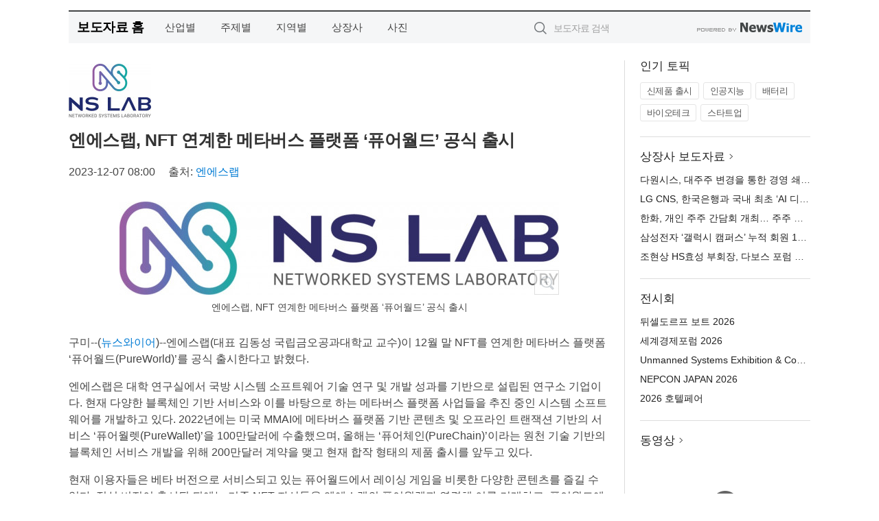

--- FILE ---
content_type: text/html; charset=UTF-8
request_url: http://press.ksdaily.co.kr/newsRead.php?no=980378
body_size: 6296
content:
<!DOCTYPE html>
<html lang="ko">
<head>
	<meta http-equiv="X-UA-Compatible" content="IE=edge">
	<meta charset="utf-8">
	<title>엔에스랩, NFT 연계한 메타버스 플랫폼 ‘퓨어월드’ 공식 출시 - 한국증권신문</title>
	<meta name="description" content="엔에스랩(대표 김동성 국립금오공과대학교 교수)이 12월 말 NFT를 연계한 메타버스 플랫폼 ‘퓨어월드(PureWorld)’를 공식 출시한다고 밝혔다.   엔에스랩은 대학 연구실에서 국방 시스템 소프트웨어 기술 연구 및 개발 성과를 기반으로 설">				
	<link href="//static.newswire.co.kr/press/css/reset.css?v=29" rel="stylesheet">
	<link href="//static.newswire.co.kr/press/css/common.css?v=29" rel="stylesheet">
	<script src="https://ajax.googleapis.com/ajax/libs/jquery/1.12.4/jquery.min.js"></script>
	<script type="text/javascript">
		var sHost = "http://press.ksdaily.co.kr";
		document.domain = "ksdaily.co.kr";
		if(document.location.protocol!=='https:') top.window.scrollTo(0, 0);
	</script>
</head>
<body class="clearfix">
<div class="media_header"><script type="text/javascript" src="http://www.ksdaily.co.kr/_press/head.js" charset="utf-8"></script></div>
<div id="wrap" style="padding:15px; 0 0 0"><div id="wrap_width" class="container" style="width:1080px;">
		<div class="header">
			<div class="header-wrap">
				<div class="logo"><a href="/">보도자료 홈</a></div>
				<ul class="gnb-wrap"><li class="nav-item"><a href="/?md=A01">산업별</a></li> <li class="nav-item"><a href="/?md=A02">주제별</a></li> <li class="nav-item"><a href="/?md=A03">지역별</a></li> <li class="nav-item"><a href="/?md=A07">상장사</a></li> <li class="nav-item"><a href="/?md=A04">사진</a></li></ul>				<div class="search_form">
					<form method="get" action="/search" class="search-form">
						<input id="searchsubmitbtn" class="icon submit" type="submit">
						<input type="text" id="topskey" name="skey" class="form-control input_box" title="검색어 입력" data-feild="skey" placeholder="보도자료 검색">
					</form>
				</div>
				<a href="https://www.newswire.co.kr/?&amp;VHOST=1&amp;partnerCPID=144&amp;KEY=347446180dbf4e1b3e859d74cdb94759&amp;RF=" target="_blank" rel="nofollow"><div class="poweredby" title="뉴스와이어 제공">뉴스와이어 제공</div></a>
			</div>
		</div>
		<div class="col-type-2">
			<div class="col-main">
				<div class="newsView">
					<div class="news_header">
						<div class="author_logo"><a href="https://nslab.tech" target="_blank" rel="nofollow"><img src="//file.newswire.co.kr/data/upfile/company_img/2023/05/12_3391063563_20230515130058_1797996895.jpg"  alt="엔에스랩 Logo" style="max-width: 120px;"/></a></div>
						<h2 class="news-title">엔에스랩, NFT 연계한 메타버스 플랫폼 ‘퓨어월드’ 공식 출시</h2>
						
						<div class="info">
							<span class="date">2023-12-07 08:00</span>
							<span class="author">출처: <a href="https://nslab.tech" target="_blank" rel="nofollow">엔에스랩</a></span>
						</div>
					</div>
					<div class="news_body">
						<div class="news-photo w640"><div class="thumb"><div class="thumb-feature"><a href="https://www.newswire.co.kr/newsRead.php?no=980378&amp;picno=541678" target="_blank" class="sprite spt-photo-enlarge" title="확대보기">확대보기</a></div><img src="//file.newswire.co.kr/data/datafile2/thumb_640/2023/12/1935238033_20231206152851_3108480415.jpg" class="newsimage" alt="엔에스랩, NFT 연계한 메타버스 플랫폼 ‘퓨어월드’ 공식 출시"></div><p class="desc">엔에스랩, NFT 연계한 메타버스 플랫폼 ‘퓨어월드’ 공식 출시</p></div>
						
						<div class="newContent">
							<div class="reading">
<p>구미--(<a href="https://www.newswire.co.kr/?sd=45&amp;VHOST=1&amp;partnerCPID=144&amp;KEY=347446180dbf4e1b3e859d74cdb94759&amp;RF=&location=C" target="_blank">뉴스와이어</a>)--엔에스랩(대표 김동성 국립금오공과대학교 교수)이 12월 말 NFT를 연계한 메타버스 플랫폼 ‘퓨어월드(PureWorld)’를 공식 출시한다고 밝혔다.</p>
<p>엔에스랩은 대학 연구실에서 국방 시스템 소프트웨어 기술 연구 및 개발 성과를 기반으로 설립된 연구소 기업이다. 현재 다양한 블록체인 기반 서비스와 이를 바탕으로 하는 메타버스 플랫폼 사업들을 추진 중인 시스템 소프트웨어를 개발하고 있다. 2022년에는 미국 MMAI에 메타버스 플랫폼 기반 콘텐츠 및 오프라인 트랜잭션 기반의 서비스 ‘퓨어월렛(PureWallet)’을 100만달러에 수출했으며, 올해는 ‘퓨어체인(PureChain)’이라는 원천 기술 기반의 블록체인 서비스 개발을 위해 200만달러 계약을 맺고 현재 합작 형태의 제품 출시를 앞두고 있다.</p>
<p>현재 이용자들은 베타 버전으로 서비스되고 있는 퓨어월드에서 레이싱 게임을 비롯한 다양한 콘텐츠를 즐길 수 있다. 정식 버전이 출시된 뒤에는 기존 NFT 자산들을 엔에스랩의 퓨어월렛과 연결해 이를 거래하고, 퓨어월드에서 실사화한 건물 및 공간들을 NFT로 구매하며 광고플랫폼으로 활용할 수 있게 된다.</p>
<p>엔에스랩의 퓨어월드 모델은 메타버스 공간에서 이커머스가 합쳐진 공간을 만들어내는 게 목표다. 이를 위해 현실 세계에서 이뤄진 영리 활동을 메타버스 안에서도 해결할 수 있도록 이미 개발된 블록체인 서비스들을 연동한 제품들을 개발하고 있으며, 이를 통해 다양한 비즈니스 및 서비스를 제공하고자 한다.</p>
<p>블록체인 기술 기반의 엔에스랩 서비스인 퓨어 시리즈(PureChain, PureCertificate, PureVoting, PureTrace 등)는 상용화 단계에 있으며, 국방 영역을 비롯해 산업용에 적용하고자 하고 있다.</p>
<p>한편 올해 5월부터 시작된 ‘2023년 메타버스 초기기업 인프라 지원사업’의 선정 기업이 된 엔에스랩은 인프라 지원 및 비즈니스 역량 강화 등 다양한 프로그램을 지원받으며 메타버스 플랫 퓨어월드의 성공적 출시를 위해 노력하고 있다.</p>
<p><strong>엔에스랩 소개</strong></p>
<p>엔에스랩은 고객의 존중하는 기술을 개발하고 신뢰를 바탕으로 기술 가치를 창조하고자 한다. 전 세계 국가들을 대상으로 창의적이고 근본적으로 IT 분야의 문제를 해결하는 방법과 고객의 기대를 뛰어넘는 기술을 제공하는 것이 목표다. 20년 이상의 네트워크 개발 경험, 노하우와 200명 이상의 세계 석·박사 네트워크 및 연구 내용을 기반으로 개발된 기술의 사업화를 위해 설립된 연구소 기업이다. 연구 기반의 기술개발을 통해 창의적이고 근본적인 솔루션을 제공하고자 한다.</p>
							</div>
							<div class="website">웹사이트: <a href="https://nslab.tech" target="_blank" rel="nofollow">https://nslab.tech</a></div>
							<ul class="outLink">
								<li><a href="https://www.newswire.co.kr/newsRead.php?no=980378" target="_blank">보도자료 연락처와 원문보기 ></a></li>
								<li><a href="https://www.newswire.co.kr/?md=A10&amp;act=article&amp;no=43187" target="_blank">엔에스랩  전체 보도자료 보기 ></a></li>
							</ul>
							<div class="authority">이 뉴스는 기업·기관·단체가 뉴스와이어를 통해 배포한 보도자료입니다. <a href="https://www.newswire.co.kr/?sd=45&amp;VHOST=1&amp;partnerCPID=144&amp;KEY=347446180dbf4e1b3e859d74cdb94759&amp;RF=" target="_blank" rel="nofollow">배포 안내 ></a></div>
						</div>
						<a href="https://www.newswire.co.kr/?&amp;VHOST=1&amp;partnerCPID=144&amp;KEY=347446180dbf4e1b3e859d74cdb94759&amp;RF=&amp;location=N" target="_blank" rel="nofollow"><div class="poweredby" title="뉴스와이어 제공">뉴스와이어 제공</div></a>
					</div>
				</div>
			</div>
			<div class="rightcolumn">
				<div class="aside-cnt"><div class="aside-tit">인기 토픽</div><ul class="tag"><li><a href="/?md=A06&amp;tno=259">신제품 출시</a></li><li><a href="/?md=A06&amp;tno=203">인공지능</a></li><li><a href="/?md=A06&amp;tno=559">배터리</a></li><li><a href="/?md=A06&amp;tno=287">바이오테크</a></li><li><a href="/?md=A06&amp;tno=103">스타트업</a></li></ul></div> <div class="aside-cnt"><div class="aside-tit"><a href="/?md=A07">상장사 보도자료</a> <i class="sprite spt-title-bullet" aria-hidden="true"></i></div><ul class="lists"><li><div class="ellipsis"><a href="/newsRead.php?no=1027334">다원시스, 대주주 변경을 통한 경영 쇄신 추진</a></div></li><li><div class="ellipsis"><a href="/newsRead.php?no=1027368">LG CNS, 한국은행과 국내 최초 ‘AI 디지털화폐 자동결제’ 실증</a></div></li><li><div class="ellipsis"><a href="/newsRead.php?no=1027367">한화, 개인 주주 간담회 개최… 주주 신뢰 제고 의지 표명</a></div></li><li><div class="ellipsis"><a href="/newsRead.php?no=1027360">삼성전자 ‘갤럭시 캠퍼스’ 누적 회원 100만 명 돌파</a></div></li><li><div class="ellipsis"><a href="/newsRead.php?no=1027364">조현상 HS효성 부회장, 다보스 포럼 참석해 지속 성장 전략 논의</a></div></li></ul></div> <div class="aside-cnt"><div class="aside-tit">전시회</div><ul class="lists"><li><div class="ellipsis"><a href="https://www.newswire.co.kr/eventRead.php?no=15551" target="_blank">뒤셀도르프 보트 2026</a></div></li><li><div class="ellipsis"><a href="https://www.newswire.co.kr/eventRead.php?no=15598" target="_blank">세계경제포럼 2026</a></div></li><li><div class="ellipsis"><a href="https://www.newswire.co.kr/eventRead.php?no=15601" target="_blank">Unmanned Systems Exhibition & Conference(UMEX) 2026</a></div></li><li><div class="ellipsis"><a href="https://www.newswire.co.kr/eventRead.php?no=15562" target="_blank">NEPCON JAPAN 2026</a></div></li><li><div class="ellipsis"><a href="https://www.newswire.co.kr/eventRead.php?no=15602" target="_blank">2026 호텔페어</a></div></li></ul></div> <div class="aside-cnt aside-embed-mov2"><div class="aside-tit"><a href="/?md=A08">동영상</a> <i class="sprite spt-title-bullet" aria-hidden="true"></i></div><div class="inner"><div class="atc_thum"><a href="/newsRead.php?no=1027333" class="ico-play-video"><div class="thumbnail"><img src="https://img.youtube.com/vi/Ln3BMMsd3Ic/mqdefault.jpg" alt="">	</div></a></div><div class="desc ellipsis-line2"><a href="/newsRead.php?no=1027333">‘유퀴즈’ 출연했던 김현무 항해사, 선장 승진 이어 에세이 작가 되다… 파란만장한 바다 생활을 기록한 ‘어서</a></div></div></div> <input type="hidden" id="pcid" value="0"><div class="aside-cnt aside-thumb"><div class="aside-tit">인기 사진</div><div class="thumb-wrap"><a class="sprite thumb-controls-prev prevnex" data-value="1">이전</a><a class="sprite thumb-controls-next prevnex" data-value="2">다음</a><div class="thumb"><a href="/newsRead.php?no=1027328" class="rphlaylink"><div class="socheap"><img id="rphlay" src="//file.newswire.co.kr/data/datafile2/thumb_big/2026/01/3699302484_20260121164502_8635256888.jpg" alt="‘얼리 체크인 플랜’ 서비스를 도입한 호시노 리조트 리조나레 괌 전경"></div></a></div></div><div class="desc ellipsis-line2" id="rphlayintro"><a href="/newsRead.php?no=1027328">‘얼리 체크인 플랜’ 서비스를 도입한 호시노 리조트 리조나레 괌 전경</a></div></div>				
			</div>
		</div>
</div></div>
<div class="media_footer"><script type="text/javascript" src="http://www.ksdaily.co.kr/_press/footer.js" charset="utf-8"></script></div>
<script type="text/javascript">
	var h = $("#wrap").height();
	var fa = 0;
	var fn = 'myframe';
	var photoinfo = [{"id":"1027328","filename":"2026\/01\/3699302484_20260121164502_8635256888.jpg","title":"\ud638\uc2dc\ub178 \ub9ac\uc870\ud2b8 \ub9ac\uc870\ub098\ub808 \uad0c, \uc0c8\ubcbd \ub3c4\ucc29 \uc5ec\ud589\uac1d\uc744 \uc704\ud55c \u2018\uc5bc\ub9ac \uccb4\ud06c\uc778 \ud50c\ub79c\u2019 \uc11c\ube44\uc2a4 \ucd9c\uc2dc","alt":"\u2018\uc5bc\ub9ac \uccb4\ud06c\uc778 \ud50c\ub79c\u2019 \uc11c\ube44\uc2a4\ub97c \ub3c4\uc785\ud55c \ud638\uc2dc\ub178 \ub9ac\uc870\ud2b8 \ub9ac\uc870\ub098\ub808 \uad0c \uc804\uacbd"},{"id":"1027339","filename":"2026\/01\/3555378405_20260121202835_4538892863.jpg","title":"\ub300\ud55c\ubbfc\uad6d\uad50\uc721\ubc15\ub78c\ud68c\uc5d0\uc11c \ub808\uace0 \uc5d0\ub4c0\ucf00\uc774\uc158\uc758 AI \uad50\uc721 \uc2e0\uc81c\ud488 \u2018Computer Science & AI\u2019 \uad6d\ub0b4 \ucd5c\ucd08 \uacf5\uac1c","alt":"\ub374\ub9c8\ud06c \ub808\uace0 \uc5d0\ub4c0\ucf00\uc774\uc158 \ubcf8\uc0ac\uc758 \uae00\ub85c\ubc8c \ucf58\ud150\uce20 \ub514\ub809\ud130\uc778 Soren Thomsen\uacfc \ud55c\uad6d \ucd1d\uad04\ucc45\uc784\uc790\uc778 \uc7a5\uc7ac\uc601 \uc774\uc0ac\uac00 \uad00\uac1d\ub4e4\uc5d0\uac8c \u2018Computer Science & AI\u2019 \uc81c\ud488\uc744 \uc120\ubcf4\uc774\uace0 \uc788\ub2e4"},{"id":"1027312","filename":"2026\/01\/3553774598_20260121150523_6903292393.jpg","title":"\uc54c\uc5d4\uc54c \u2018\ubaa8\ub178\ud50c\ub809\uc2a4\u2019\ub85c \ud638\ud154\u00b7\ucee4\ubba4\ub2c8\ud2f0 \uc544\uc6b0\ub974\ub294 \ud504\ub9ac\ubbf8\uc5c4 \uc2dc\ub124\ub9c8 \ubaa8\ub378 \ud655\uc7a5","alt":"\ubbf8\uad6d Hyatt Regency Greenwich\uc5d0 \ub3c4\uc785\ub41c \ubaa8\ub178\ud50c\ub809\uc2a4 \uc804\uacbd"},{"id":"1027359","filename":"2026\/01\/3531297666_20260122094525_8812177629.jpg","title":"ZKW, \uc2e0\ud615 \uc544\uc6b0\ub514 Q3\uc5d0 \ub514\uc9c0\ud138 \ub9e4\ud2b8\ub9ad\uc2a4 LED \ud5e4\ub4dc\ub77c\uc774\ud2b8 \uacf5\uae09","alt":"ZKW, \uc2e0\ud615 \uc544\uc6b0\ub514 Q3 \ud5e4\ub4dc\ub77c\uc774\ud2b8 \uacf5\uae09"},{"id":"1027371","filename":"2026\/01\/31438685_20260122103610_6807151685.jpg","title":"\uc288\ub098\uc774\ub354 \uc77c\ub809\ud2b8\ub9ad, \ucc28\uc138\ub300 AI \ud329\ud1a0\ub9ac \uaca8\ub0e5 10MW \uc774\uc0c1 \u2018\uace0\uc6a9\ub7c9 \ud655\uc7a5\ud615 CDU\u2019 \uacf5\uac1c","alt":"\uc288\ub098\uc774\ub354 \uc77c\ub809\ud2b8\ub9ad, \ucc28\uc138\ub300 AI \ud329\ud1a0\ub9ac \uaca8\ub0e5 10MW \uc774\uc0c1 \u2018\uace0\uc6a9\ub7c9 \ud655\uc7a5\ud615 CDU\u2019 \uacf5\uac1c"},{"id":"1027352","filename":"2026\/01\/3695482107_20260122094229_8832376404.jpg","title":"\uace0\ub824\uc0ac\uc774\ubc84\ub300\ud559\uad50, XR \uae30\ubc18 \u2018CYC \uc2a4\ud29c\ub514\uc624\u2019 \uac1c\uc18c","alt":"\uace0\ub824\uc0ac\uc774\ubc84\ub300\ud559\uad50 XR \uae30\ubc18 CYC \uc2a4\ud29c\ub514\uc624 \uc2dc\uc5f0"},{"id":"1027342","filename":"2026\/01\/3067992463_20260122080245_2975560617.jpg","title":"\ud22c\uc378\ud50c\ub808\uc774\uc2a4 \u2018\ud0dc\uadf9\ub2f9 \uc804\ubcd1&\ucfe0\ud0a4\u2019\ubd80\ud130 \u2018\uba38\uadf8&\ucee4\ud53c\u2019\uae4c\uc9c0 \uc124 \uae30\ud504\ud2b8 \ub77c\uc778\uc5c5 \uacf5\uac1c","alt":"\ud22c\uc378\ud50c\ub808\uc774\uc2a4 \u2018\ud0dc\uadf9\ub2f9 \uc804\ubcd1&\ucfe0\ud0a4\u2019\ubd80\ud130 \u2018\uba38\uadf8&\ucee4\ud53c\u2019\uae4c\uc9c0 \uc124 \uae30\ud504\ud2b8 \ub77c\uc778\uc5c5 \uacf5\uac1c"},{"id":"1027182","filename":"2026\/01\/1981883779_20260119181636_6000140855.jpg","title":"\uc544\ub514\ub2e4\uc2a4, \ud3b8\uc548\ud55c \ub370\uc77c\ub9ac \ub7ec\ub2dd\uc744 \uc704\ud55c \u2018\uc288\ud37c\ub178\ubc14 \ub77c\uc774\uc988 3\u2019 \ucd9c\uc2dc","alt":"\uc544\ub514\ub2e4\uc2a4\uac00 \ud3b8\uc548\ud55c \ub370\uc77c\ub9ac \ub7ec\ub2dd\uc744 \uc704\ud55c \ub7ec\ub2dd\ud654 \u2018\uc288\ud37c\ub178\ubc14 \ub77c\uc774\uc988 3(Supernova Rise 3)\u2019\ub97c \ucd9c\uc2dc\ud55c\ub2e4(\uc0ac\uc9c4=\uc544\ub514\ub2e4\uc2a4\ucf54\ub9ac\uc544)"},{"id":"1027341","filename":"2026\/01\/3717472907_20260122051810_3378349823.jpg","title":"\ub514\uc9c0\ud138 \ub9ac\uc5bc\ud2f0, \ub9d0\ub808\uc774\uc2dc\uc544 \uc9c4\ucd9c\ub85c \ub3d9\ub0a8\uc544\uc2dc\uc544 \ub514\uc9c0\ud138 \ud575\uc2ec \uc778\ud504\ub77c \uac15\ud654","alt":"\ub9d0\ub808\uc774\uc2dc\uc544 \uc0ac\uc774\ubc84\uc790\uc57c\uc5d0 \uc704\uce58\ud55c \ub514\uc9c0\ud138 \ub9ac\uc5bc\ud2f0\uc758 \uc2e0\uaddc \uc778\uc218 \uc790\uc0b0 \u2018\ud154\ucf54\ud5c8\ube0c 1(TelcoHub 1)\u2019 \ub370\uc774\ud130\uc13c\ud130\ub294 6000\uac1c \uc774\uc0c1\uc758 \uad11\ucf00\uc774\ube14 \ucf54\uc5b4\uc640 40\uacf3 \uc774\uc0c1\uc758 \ub124\ud2b8\uc6cc\ud06c \uc11c\ube44\uc2a4 \uc81c\uacf5\uc5c5\uccb4\uac00 \uc9d1\uacb0\ub41c \ub9d0\ub808\uc774\uc2dc\uc544 \ucd5c\ub300 \uaddc\ubaa8\uc758 \ub2e4\ud06c \ud30c\uc774\ubc84 \uc0c1\ud638\uc5f0\uacb0 \ud5c8\ube0c \uc911 \ud558\ub098\uc774\ub2e4"},{"id":"1027335","filename":"2026\/01\/3530039042_20260121182226_4525436221.jpg","title":"\ub178\uc6d0\uad6c\uc2dc\uc124\uad00\ub9ac\uacf5\ub2e8, \ud14c\ud2b8\ub77c\uc640 IoT \uae30\ubc18 AI \uc2b9\uac15\uae30 \uc548\uc804\ud50c\ub7ab\ud3fc\uc73c\ub85c \uc131\uacfc\uacf5\uc720\uc81c \ucd94\uc9c4","alt":"IoT \uae30\ubc18 AI \uc548\uc804 \ud50c\ub7ab\ud3fc\uc774 \uc124\uce58\ub3fc \uc788\ub294 \ubaa8\uc2b5(\uc0ac\uc9c4=\ub178\uc6d0\uad6c\uc2dc\uc124\uad00\ub9ac\uacf5\ub2e8)"}];
	if($("#wrap_width").length) {
		var cw = $("#wrap_width").hasClass("wrap-unique") ? 801 : 1140;
		var w = $("#wrap_width").width();
		if (w >= cw) {
			$("#wrap_width").addClass("photo-4column");
		}
	}
	$( window ).on( "load", function() {
		if($(".grid").length) {
			$('.grid').masonry({
				itemSelector: '.grid-item',
				// use element for option
				columnWidth: '.grid-sizer',
				percentPosition: true
			});
		}
		if(fa) {
			h = $("#wrap").height();
			h = h +20;
			if(document.location.protocol==="https:") {
				window.parent.postMessage({ childHeight: $("#wrap").height() }, "http://press.ksdaily.co.kr/");
			} else {
				if(parent.document.getElementById(fn)!==null) parent.document.getElementById(fn).style.height = h+'px';
			}
		}
	});
</script>
<script src="//static.newswire.co.kr/press/js/common.js?v=29"></script>
</body>
</html>